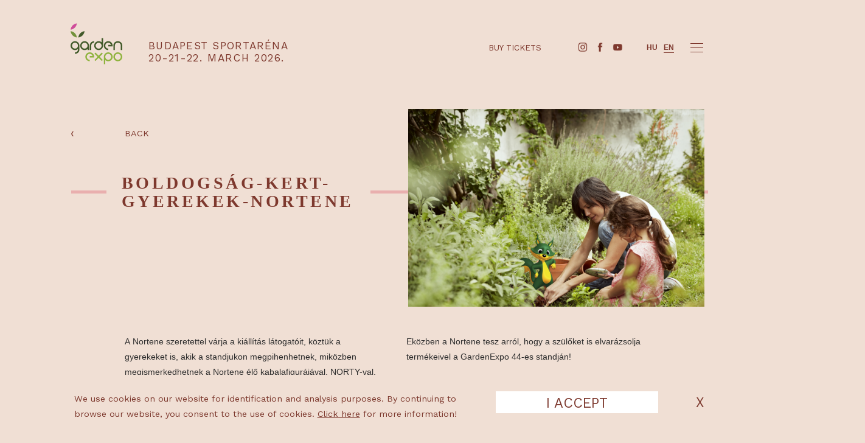

--- FILE ---
content_type: text/html; charset=UTF-8
request_url: https://gardenexpo.hu/en/programok/boldogsag-kert-gyerekek-nortene/
body_size: 20012
content:
<!DOCTYPE html>
<html lang="en">
<head>
<title>Gardenexpo - programs</title>
<meta name="viewport" content="width=device-width, initial-scale=1" />
<meta http-equiv="Content-Type" content="text/html; charset=UTF-8"/>
<meta http-equiv="Content-Language" content="en-US" />
<meta name="title" content="Gardenexpo - programs" />
<meta name="keywords" content="standprogramok" />
<meta name="description" content="" />
<meta property="og:url" content="https://gardenexpo.hu/en/programok/boldogsag-kert-gyerekek-nortene/" />
<meta property="og:type" content="" />
<meta property="og:image" content="https://gardenexpo.hu/files/2/3_1.jpeg"/>
<meta property="og:title" content="Gardenexpo - programs"/>
<meta property="og:description" content=""/>
<meta name="robots" content="index,follow" />
<link rel="shortcut icon" href="/theme-2019/images/icon.png" type="image/png" />
<!-- CSS -->
<link href="https://fonts.googleapis.com/css?family=Work+Sans:400,700" rel="stylesheet">
<link href="/theme-2019/fonts/fontawesome-free-5.15.1-web/css/brands.min.css" rel="stylesheet">
<link href="/theme-2019/normalize.css?update=350" rel="stylesheet" type="text/css" />
<link href="/theme-2019/jquery-ui-timepicker-addon/jquery-ui-timepicker-addon.css" rel="stylesheet" media="all" type="text/css" />
<link href="/theme-2019/ui-lightness/jquery-ui-1.10.3.custom.min.css" rel="stylesheet" type="text/css" >
<link href="/theme-2019/jquery-ui-1.12.1/jquery-ui.min.css" rel="stylesheet" type="text/css" >
<link href="/theme-2019/mmSlider1.css?update=350" rel="stylesheet" type="text/css" />
<link href="/theme-2019/slick/slick.css" rel="stylesheet" type="text/css"/>
<link href="/theme-2019/base.css?update=350" rel="stylesheet" type="text/css" />
<style>
</style>
<!-- JS -->
<script src="/theme-2019/jquery-3.4.1.min.js" type="text/javascript"></script>
<script src="/theme-2019/jquery-ui-1.12.1/jquery-ui.min.js" type="text/javascript"></script>
<script src="/theme-2019/jquery-ui-timepicker-addon/jquery-ui-timepicker-addon.js" type="text/javascript"></script>
<script src="/theme-2019/hammer.min.js" type="text/javascript"></script>
<script src="/theme-2019/mmSlider1.js?update=350" type="text/javascript"></script><script type="text/JavaScript"> var site={protocol:'https:',host:'gardenexpo.hu',url:'/en/programok/boldogsag-kert-gyerekek-nortene/',base_url:'/',base_script_url:'/',theme:'theme-2019',theme_url:'/theme-2019/',page:'programok',subpage:'',floatpage:'',contentpage:'',v:'2019',view:'',lang:'en',is_dev:''}; </script>
<script src="/theme-2019/base.js?update=350" type="text/JavaScript"></script>

<!-- TikTok Pixel Code Start -->
<script>
!function (w, d, t) {
  w.TiktokAnalyticsObject=t;var ttq=w[t]=w[t]||[];ttq.methods=["page","track","identify","instances","debug","on","off","once","ready","alias","group","enableCookie","disableCookie","holdConsent","revokeConsent","grantConsent"],ttq.setAndDefer=function(t,e){t[e]=function(){t.push([e].concat(Array.prototype.slice.call(arguments,0)))}};for(var i=0;i<ttq.methods.length;i++)ttq.setAndDefer(ttq,ttq.methods[i]);ttq.instance=function(t){for(
var e=ttq._i[t]||[],n=0;n<ttq.methods.length;n++)ttq.setAndDefer(e,ttq.methods[n]);return e},ttq.load=function(e,n){var r="https://analytics.tiktok.com/i18n/pixel/events.js",o=n&&n.partner;ttq._i=ttq._i||{},ttq._i[e]=[],ttq._i[e]._u=r,ttq._t=ttq._t||{},ttq._t[e]=+new Date,ttq._o=ttq._o||{},ttq._o[e]=n||{};n=document.createElement("script")
;n.type="text/javascript",n.async=!0,n.src=r+"?sdkid="+e+"&lib="+t;e=document.getElementsByTagName("script")[0];e.parentNode.insertBefore(n,e)};


  ttq.load('CV4OA1RC77U26U55R620');
  ttq.page();
}(window, document, 'ttq');
</script>
<!-- TikTok Pixel Code End -->


<!-- Facebook Pixel Code -->
<script>
  !function(f,b,e,v,n,t,s)
  {if(f.fbq)return;n=f.fbq=function(){n.callMethod?
  n.callMethod.apply(n,arguments):n.queue.push(arguments)};
  if(!f._fbq)f._fbq=n;n.push=n;n.loaded=!0;n.version='2.0';
  n.queue=[];t=b.createElement(e);t.async=!0;
  t.src=v;s=b.getElementsByTagName(e)[0];
  s.parentNode.insertBefore(t,s)}(window, document,'script',
  'https://connect.facebook.net/en_US/fbevents.js');
  fbq('init', '105615406909394');
  fbq('track', 'PageView');
</script>
<noscript><img height="1" width="1" style="display:none"
  src="https://www.facebook.com/tr?id=105615406909394&ev=PageView&noscript=1"
/></noscript>
<!-- End Facebook Pixel Code -->

</head>
<body class="page-programok lang-en contenturl bgcolor" style="" data-page="programok">


<!-- Global site tag (gtag.js) - Google Analytics -->
<script async src="https://www.googletagmanager.com/gtag/js?id=UA-46834483-3"></script>
<script>
  window.dataLayer = window.dataLayer || [];
  function gtag(){dataLayer.push(arguments);}
  gtag('js', new Date());
 
  gtag('config', 'UA-46834483-3');
</script>


<!-- Google Tag Manager -->
<noscript><iframe src="//www.googletagmanager.com/ns.html?id=GTM-N4K5RX"
height="0" width="0" style="display:none;visibility:hidden"></iframe></noscript>
<script>(function(w,d,s,l,i){w[l]=w[l]||[];w[l].push({'gtm.start':
new Date().getTime(),event:'gtm.js'});var f=d.getElementsByTagName(s)[0],
j=d.createElement(s),dl=l!='dataLayer'?'&l='+l:'';j.async=true;j.src=
'//www.googletagmanager.com/gtm.js?id='+i+dl;f.parentNode.insertBefore(j,f);
})(window,document,'script','dataLayer','GTM-N4K5RX');</script>
<!-- End Google Tag Manager -->




<div id="headbg"></div>
<div id="pagelines"></div>
<div id="header-wrap"><header class="table pagewidth">
	<div id="logo" class="cell"><div class="table">
		<a class="cell" href="/en/"><img src="/theme-2019/images/logo.svg"></a>
		<div class="cell"><div class="l">Budapest Sportaréna</div><div class="d">20-21-22. MARCH 2026.</div></div>
		<!-- <div class="cell"><div class="l">Budapest Aréna</div><div class="d">20-21-22. MARCH 2026.</div></div> -->
	</div></div>
	<div id="menu" class="cell" ><div class="table">
<nav class="cell">
	<div class="default">
		<a class="jegyvasarlas" href="https://cooltix.hu/event/69695f69a77b5c3f6efc2c3b">Buy tickets</a>		<span class="langs monly"><a href="/programok/boldogsag-kert-gyerekek-nortene/"><span  class="langIcon">HU</span></a> &nbsp;<a href="/en/programok/boldogsag-kert-gyerekek-nortene/"><span  class="langIcon act">EN</span></a></span>
		<span class="donly"><span><a title="Instagram" href="https://www.instagram.com/gardenexpo_budapest/" target="_blank"><img class="sIcon" src="/theme-2019/images/icons-in-b.png?202202" alt=""></a><a title="Facebook"  href="https://www.facebook.com/gardenexpo" target="_blank"><img class="sIcon fb" src="/theme-2019/images/icons-fb-b.png?202202" alt=""></a><a title="YouTube"   href="https://www.youtube.com/playlist?list=PL11S3mouGPuqPlyKco197WmiLk_Q8ZWCC" target="_blank"><img class="sIcon" src="/theme-2019/images/icons-yt-b.png?202202" alt=""></a></span></span><span class="langs donly"><a href="/programok/boldogsag-kert-gyerekek-nortene/"><span  class="langIcon">HU</span></a> &nbsp;<a href="/en/programok/boldogsag-kert-gyerekek-nortene/"><span  class="langIcon act">EN</span></a></span>
	</div>
	<div class="more">
		<a href="/en/kiallitok/" class="" >Exhibitors</a><a href="/en/ujdonsagok/" class="" >novelties</a><a href="/en/blog/" class="" >BLOG</a><a href="/en/jegyek/" class="" >tickets</a><a href="/en/galeria/" class="" >gallery</a><a href="/en/programok/" class=" akt" >programs</a><a href="/en/rolunk/" class="" >MANIFESTO</a>		<span class="monly">
		<div><a href="/regisztracio/">NYEREMÉNYJÁTÉK / REGISZTRÁCIÓ</a></div><br>
		<span class="buttons"><span><a title="Instagram" href="https://www.instagram.com/gardenexpo_budapest/" target="_blank"><img class="sIcon large" src="/theme-2019/images/icons-in-b.png?202202" alt=""></a><a title="Facebook"  href="https://www.facebook.com/gardenexpo" target="_blank"><img class="sIcon fb large" src="/theme-2019/images/icons-fb-b.png?202202" alt=""></a><a title="YouTube"   href="https://www.youtube.com/playlist?list=PL11S3mouGPuqPlyKco197WmiLk_Q8ZWCC" target="_blank"><img class="sIcon large" src="/theme-2019/images/icons-yt-b.png?202202" alt=""></a></span></span></span>
	</div>
</nav>
<div id="nav-opener" class="cell noselect"><i></i><i></i><i></i></div> 
</div></div>
</header></div>
<div id="header-spacer"></div><span id="ismobile"></span><span id="istablet"></span>
	<div class="pagewidth"><a class="back-link ml7p" href="/en/programok/"><span class="raquo">&lsaquo;</span> BACK</a></div>
<section id="program" class="w100 bgcolor white-top white-bottom mb0 pb120"><div class="pagewidth mW">
	<div class="page-head"><div class="layout">
		<div class="title"><h1 class="lined"><span>Boldogság-Kert-Gyerekek-Nortene</span></h1></div>
		<img class="image" src="/files/2/3_1.jpeg" alt="Boldogság-Kert-Gyerekek-Nortene">		<div class="text  column2"><p><span style="font-family:Arial,Helvetica,sans-serif">A Nortene szeretettel várja a kiállítás látogatóit, köztük a gyerekeket is, akik a standjukon megpihenhetnek, miközben megismerkedhetnek a Nortene élő kabalafigurájával, NORTY-val, akitől mindenki ajándékot kap. A pihenés után egy varázslatos utazáson vehetnek részt a kiállító állatsimogatójában, ahol lehetőség nyílik megörökíteni részvételüket a fotófal előtt. </span></p>

<p><span style="font-family:Arial,Helvetica,sans-serif">Eközben a Nortene tesz arról, hogy a szülőket is elvarázsolja termékeivel a GardenExpo 44-es standján!</span></p>
</div>
	</div></div>
	<!-- <div class="newBlock pagewidth"></div> -->
	<div class="more-programs list-3-col">
		<div class="h4 ml8p">More programs</div>
				<div class="items"><a class="item shaddow3 mW"  href="/en/programok/koszonyeg-a-termeszet-ihlette/" >
					<div class="image"><img class="mW cover " src="/files/4/mufushop_2025_garden_ujdonsag_1.png" alt="Kőszőnyeg - „a természet ihlette”"></div>
					<div class="mW title">Kőszőnyeg - „a természet ihlette”</div>
				</a><a class="item shaddow3 mW"  href="/en/programok/niwa-magasagyasok-minoseg-szakertelem-es-tanacsadas-a-kerteszkedeshez/" >
					<div class="image"><img class="mW cover " src="/files/4/niwa_2025_garden_program_1.png" alt="NIWA magaságyások – Minőség, szakértelem és tanácsadás a kertészkedéshez"></div>
					<div class="mW title">NIWA magaságyások – Minőség, szakértelem és...</div>
				</a><a class="item shaddow3 mW"  href="/en/programok/jelentkezz-ingyenes-kerteszeti-tanacsadasra/" >
					<div class="image"><img class="mW cover " src="/files/4/garden_2024_kerteszeti_tanacsadas_program_1.jpeg" alt="Jelentkezz ingyenes kertészeti tanácsadásra a Lakáskultúra standján!"></div>
					<div class="mW title">Jelentkezz ingyenes kertészeti tanácsadásra a...</div>
				</a></div>
		<!-- <a href="/en/programok/" class="link-button co-r monly">ÖSSZES MEGTEKINTÉSE</a> -->
	</div>
</div></section><section id="" class="content html pagewidth-half-wrap bgcolor pb240 shadow2-inner wide white-bottom  bgwhite" data-block="104"><div class="inner pagewidth"><section id="newsletter_signup_104" class="newsletter-signup ">
	<form action="/en/subscribe/" method="post">
		
		<h1>Newsletter</h1>
		<p><p>Sign up to our newsletter to receive news and firsthand information about the expo!</p>
</p>

		<div class="success">Thank you, you have successfully subscribed to the newsletter!</div>
		<div class="failure">An error occurred! (0)</div>

		<label>E-mail</label>
		<input type="email" name="email" value=""  required />
		
		<label>Name</label>
		<input type="text" name="name" value="" />
		
		<label class="checkbox inputs mt40">
			<input type="checkbox" name="accept" required />
			I have read and agree to the<br><a href="/files/2/garden_hirlevelkuldesre_vonatkozo_adatkezelesi_tajekoztato.pdf" target="_blank"><u >Privacy Policy</u></a>. <span class="checkmark"></span>
		</label>

		<p><button class="link-button g-recaptcha" 
		        data-sitekey="" 
		        data-callback='newsletter_signup_submit' 
		        data-action='submit'>Subscribe</button></p>
		
		<img src="/files/test/chairs.png" alt="Newsletter">
		
	</form>
</section>
<script>
function newsletter_signup_submit(token) {
	document.getElementById(newsletter_signup_104).submit();
}
</script><section id="" class="registration-opener ">
	<h1 class="title">Register<br>to win</h1>
	<div class="lead">
		<p>Register for a chance to take home some of our valuable prizes!</p>
		<div><a href="/en/regisztracio/" class="link-button inverse">VIEW</a></div>
	</div>
	<img src="/files/test/tree.png" alt="Registerto win">
</section></div></section>
<!-- <section id="newsletter-signup" class="w100"></section> -->

		<div id="newsletter-popup" class="popup1">
			<div class="decor"><img class="wh100" src="/theme-2019/images/popup-hirlevel-side.jpg" alt="fal"></div>
			<div>
				<div class="close draw-x"></div>
				<div class="inner subscribe pt2em">
					<h3 class="title hide-when-submit">TEREMTSD MEG SAJÁT OÁZISODAT!</h3>
					<div class="lead hide-when-submit">Iratkozz fel hírlevelünkre, és ismerd meg az aktuális kerti trendeket, kiállítókat és újdonságokat közelebbről!</div>
					<div>
						<form method="post" action="/en/subscribe/">
							<div class="success-bar success">You are successfully signed up!</div>
							<div class="failure-bar failure" style="line-height: 1.1em;/*mobilon kell a hely*/">An error occurred! (0)</div>
							<p class="hide-if-success"><input type="email" name="email" required="" placeholder="EMAIL CÍM"></p>
							<p class="hide-if-success"><input type="text" name="name"  placeholder="TELJES NÉV"></p>
							<p class="hide-if-success"><label><input type="checkbox" name="accept" required=""> I have read and agree to the <a href="/files/4/salon_hirlevelkuldesre_vonatkozo_adatkezelesi_tajekoztato.pdf" target="_blank"><u>Privacy Policy</u></a>.</label></p>
							<div class="hide-if-success"></div>
							<p class="send alignr mt30 hide-if-success"><button>Feliratkozom <span class="draw-arrow"></span></button></p>
						</form>
					</div>
				</div>
			</div>
		</div>
		<script>
		jQuery(document).ready(function()
		{
			setTimeout(function () {
				var popup = $('#newsletter-popup, #instagram-popup'); // csak az egyik van
				var storagek = "popup_show_"+popup.attr('id');
				var storagek2 = "popup_close_"+popup.attr('id');
				var time_prev_show = localStorage.getItem(storagek);
				var time_prev_close = localStorage.getItem(storagek2);
				var time_limit = 1000*60*60*2;
				console.log( time_prev_close );
				if (!time_prev_close || parseInt(time_prev_close)+time_limit < Date.now()) {
					popup.addClass('show');
					localStorage.setItem(storagek, Date.now());
				}
			}, 60000);
			// }, 1000);
			// 
		});
		</script>
<footer class="">
	<div class="pagewidth">
	<table class="w100 mW"><tr class="mW">
		<td class="logo w26 mW">
			<img class="logo" src="/theme-2019/images/logo.svg" />
		</td>
		<td class="linkek w26 mW">
			<a href="/en/fooldal/">MAIN PAGE</a>
			<a href="/en/rolunk/">ABOUT US</a>
			<a href="/en/kiallitoknak/">FOR EXHIBITORS</a>
			<a href="/en/ujdonsagok/">NOVELTIES</a><a href="/en/programok/">PROGRAMOK</a>			<a href="/en/kiallitok/">EXHIBITORS</a>
		</td>
		<td class="linkek w26 mW mt25">
			<a href="/en/galeria/">GALLERY</a>
			<a href="/en/partnerek/">PARTNERS</a>
			<!-- <a href="/en/blog/">BLOG</a> -->
			<a href="/en/jegyek/">TICKETS</a>			<a href="/en/helyszin/">VENUE</a>
			<a href="/en/kapcsolat/">CONTACT</a>
			<!-- <a href="/en/rolunk/">ABOUT US</a> -->
			<!-- <a href="/en/inspiracio/">INSPIRATION</a> -->
		</td>
		<td class="fotamogato mW">
			<!-- <div>MAIN SPONSOR</div>
			<a href="#"><img src="#" /></a> -->
			<div class="buttons mW nowrap monly"><span><a title="Instagram" href="https://www.instagram.com/gardenexpo_budapest/" target="_blank"><img class="sIcon large" src="/theme-2019/images/icons-in-b.png?202202" alt=""></a><a title="Facebook"  href="https://www.facebook.com/gardenexpo" target="_blank"><img class="sIcon fb large" src="/theme-2019/images/icons-fb-b.png?202202" alt=""></a><a title="YouTube"   href="https://www.youtube.com/playlist?list=PL11S3mouGPuqPlyKco197WmiLk_Q8ZWCC" target="_blank"><img class="sIcon large" src="/theme-2019/images/icons-yt-b.png?202202" alt=""></a></span></div>
			<p class="monly upperc">Budapest sportaréna<br>20-21-22. MARCH 2026.</p>
			<!-- <p class="monly upperc">Budapest Aréna<br>20-21-22. MARCH 2026.</p> -->
		</td>
	</tr><tr class="mW">
		<td class="mW">
			<div class="text mW mt25 mb30">
				<div class="buttons mW nowrap donly"><span><a title="Instagram" href="https://www.instagram.com/gardenexpo_budapest/" target="_blank"><img class="sIcon large" src="/theme-2019/images/icons-in-b.png?202202" alt=""></a><a title="Facebook"  href="https://www.facebook.com/gardenexpo" target="_blank"><img class="sIcon fb large" src="/theme-2019/images/icons-fb-b.png?202202" alt=""></a><a title="YouTube"   href="https://www.youtube.com/playlist?list=PL11S3mouGPuqPlyKco197WmiLk_Q8ZWCC" target="_blank"><img class="sIcon large" src="/theme-2019/images/icons-yt-b.png?202202" alt=""></a></span></div>
				<p class="donly upperc">Budapest sportaréna<br>20-21-22. MARCH 2026.</p>
				<!-- <p class="donly upperc">Budapest Aréna<br>20-21-22. MARCH 2026.</p> -->
				<table class="hours">
					<tbody><tr><td>FRIDAY</td><td>&nbsp;</td><td>10 - 18</td></tr>
					<tr><td>SATURDAY</td><td>&nbsp;</td><td>10 - 18</td></tr>
					<tr><td>SUNDAY</td><td>&nbsp;</td><td>10 - 18</td></tr>
				</tbody></table>
			</div>
		</td>
		<td></td>
		<td></td>
		<td class="valignb">
			<div class="copyright mt40 mW">Gardenexpo © Copyright 2026</div>
			<p class="mb30"></p>
		</td>
	</tr></table>
	</div>
</footer>

	<style>
	#cookie_accept {
		position: fixed;
		z-index: 10000;
		left: 0;
		bottom: 0;
		width: 100%;
		height: auto;
		padding: 30px 0 30px 0;
		/*background-color: #000000;*/
	}
	#cookie_accept .content {
		position: relative;
		/*width: 960px;*/
		margin: 0 auto;
		padding: 0;
	}
	#cookie_accept .text,
	#cookie_accept .accept  {
		width: 70%;
		font-size: 16px;
		color: #7d392e;
	}
	#cookie_accept .accept {
		float: right;
		display: inline-block;
		width: auto;
		height: 30px;
		padding: 5px 8%;
		margin: 0 0 0 5%;
		line-height: 33px;
		text-align: center;
		text-transform: uppercase;
		font-size: 25px;
		/*font-weight: 600;*/
		/*font-family: 'AvenirLTPro-Black';*/
		background: #fff;
		color: #7d392e;
		cursor: pointer;
	}
	#cookie_accept .close {
		float: right;
		margin: 7px 0 0 6%;;
		font-size: 25px;
		/*font-family: 'AvenirLTPro-Heavy';*/
		cursor: pointer;
		/*background-color: #000;*/
		color: #7d392e;
	}
	#cookie_accept a {
		color: #7d392e;
		/*font-weight: 700;*/
		/*text-decoration: underline;*/
	}
	@media (max-width: 768px){
		#cookie_accept .accept {
			padding: 3px 3%;
			margin: 0 3% 5px 3%;
			font-size: 15px;
		}
		#cookie_accept .close {
			display: none;
		}
		#cookie_accept .text {
			line-height: 1.2em;
			width: 98%;
		}
	}
	</style>
	<script>
	$(document).ready(function() {
		$('#cookie_accept .close').click(function() {
			if(typeof console !== 'undefined') console.log( 'this' );
			$(this).closest('#cookie_accept').slideUp('fast');
		});
		$('#cookie_accept .accept').click(function() {
			document.cookie='cookie_accepted=1; expires=Sat, 02-May-2026 04:11:45 CEST; path=/';
			$(this).closest('#cookie_accept').slideUp('fast');
		});
	});
	</script>
	<div id="cookie_accept" class="bgcolor">
		<div class="content pagewidth">
			<div class="close">X</div>
			<div class="accept">I ACCEPT</div>
			<div class="text">We use cookies on our website for identification and analysis purposes. By continuing to browse our website, you consent to the use of cookies. <a href="/files/2/garden_tradefairs_sutiszabalyzat.pdf" target="_blank"><u>Click here</u></a> for more information!</div>
		</div>
	</div>
	
</body>
</html>